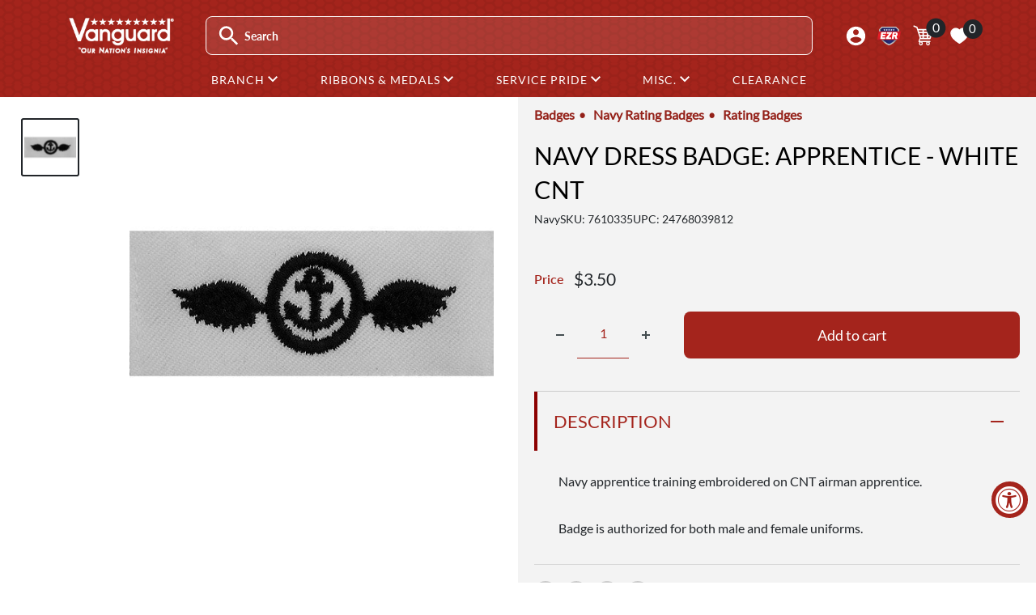

--- FILE ---
content_type: text/javascript
request_url: https://www.vanguardmil.com/cdn/shop/t/202/assets/fakeselect.min.js?v=93974009964344342221727802972
body_size: -244
content:
!function(t){t.fn.fakeSelect=function(e){var a=t.extend({},t.fn.fakeSelect.defaultOptions,e);return this.each(function(e){var n=t(this),i=void 0==n.attr("id")?"fake-select-"+e:n.attr("id"),l=n.find('option[value="'+n.val()+'"]').text()||n.find("option").first().text();a=t.extend({},a,n.data()),n.wrap('<div class="fake-select-wrap" style="display:inline-block;position:relative"/>'),n.before('<span class="fake-select-mask" id="'+i+'-mask"><button type="button" class="btn '+a.btnStyle+" "+a.btnSize+' dropdown-toggle" data-toggle="dropdown"> <span class="fake-selected">'+l+'</span> <span class="caret"></span></button><ul class="dropdown-menu"></ul></span>');var s=n.prev(".fake-select-mask");n.find("option").each(function(){var e=t(this).text();s.find(".dropdown-menu").append('<li><a class="fake-select-link" data-val="'+t(this).val()+'" href="#">'+e+"</a></li>")}),s.attr("title",n.attr("title")||""),s.find(".dropdown-menu li a").each(function(){t(this).click(function(e){n.val(t(this).data("val")).change(),s.find(".fake-selected").text(t(this).text()),e.preventDefault()})}),n.hide(),n.on("change",function(){s.find(".fake-selected").text(n.find('option[value="'+n.val()+'"]').text())})})},t.fn.fakeSelect.defaultOptions={btnSize:"",btnStyle:"btn-default"}}(jQuery);